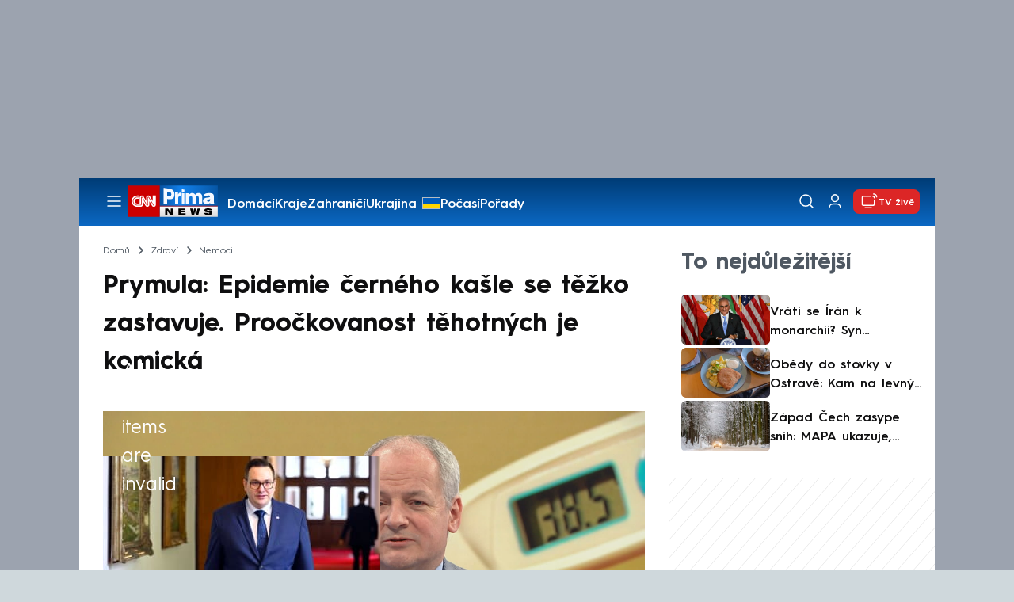

--- FILE ---
content_type: text/javascript
request_url: https://assets.cnn.iprima.cz/js/gallery-bundle.bac1fb60.js
body_size: 69
content:
"use strict";(self.webpackChunkprima_cnn_news_frontend_microapp=self.webpackChunkprima_cnn_news_frontend_microapp||[]).push([[614],{26183:function(n,c,e){e(19273),e(51387),e(14599)}},function(n){n.O(0,[777,418,880,863],(function(){return c=26183,n(n.s=c);var c}));n.O()}]);

--- FILE ---
content_type: image/svg+xml
request_url: https://assets.cnn.iprima.cz/images/share.ca930b40.svg
body_size: 493
content:
<svg width="24" height="24" viewBox="0 0 24 24" fill="none" xmlns="http://www.w3.org/2000/svg">
  <path fill-rule="evenodd" clip-rule="evenodd" d="M11.0817 8.94967C6.19363 9.50132 2.49865 13.6346 2.49609 18.5537V19.1659C4.62047 16.6068 7.75615 15.1025 11.0817 15.0472V18.2756C11.0818 18.744 11.3496 19.1711 11.7711 19.3754C12.1926 19.5797 12.6938 19.5251 13.0615 19.235L21.0549 12.9233C21.3387 12.6997 21.5043 12.3583 21.5043 11.9969C21.5043 11.6356 21.3387 11.2942 21.0549 11.0706L13.0615 4.75892C12.6938 4.46875 12.1926 4.4142 11.7711 4.61847C11.3496 4.82274 11.0818 5.24991 11.0817 5.71832V8.94967Z" stroke="#003C76" stroke-width="1.5" stroke-linecap="round" stroke-linejoin="round"/>
</svg>

--- FILE ---
content_type: image/svg+xml
request_url: https://assets.cnn.iprima.cz/images/store-badge-apple.svg
body_size: 5565
content:
<svg width="140" height="40" viewBox="0 0 140 40" fill="none" xmlns="http://www.w3.org/2000/svg">
    <path d="M139.222 35.3871C139.222 37.5188 137.44 39.2454 135.235 39.2454H4.76923C2.56584 39.2454 0.777344 37.5188 0.777344 35.3871V4.61824C0.777344 2.4876 2.56584 0.754883 4.76923 0.754883H135.234C137.44 0.754883 139.221 2.4876 139.221 4.61824L139.222 35.3871Z" fill="black"/>
    <path d="M134.815 0.80125C137.216 0.80125 139.169 2.68501 139.169 5V35C139.169 37.315 137.216 39.1988 134.815 39.1988H5.18518C2.78444 39.1988 0.830926 37.315 0.830926 35V5C0.830926 2.68501 2.78444 0.80125 5.18518 0.80125H134.815ZM134.815 3.8147e-06H5.18518C2.33463 3.8147e-06 0 2.25126 0 5V35C0 37.7487 2.33463 40 5.18518 40H134.815C137.665 40 140 37.7487 140 35V5C140 2.25126 137.665 3.8147e-06 134.815 3.8147e-06Z" fill="#A6A6A6"/>
    <path d="M31.2438 19.7838C31.2137 16.5608 33.9805 14.9928 34.1071 14.9198C32.5401 12.7168 30.1114 12.4158 29.2579 12.3918C27.218 12.1848 25.2394 13.5688 24.2002 13.5688C23.1404 13.5688 21.5402 12.4118 19.8156 12.4458C17.5964 12.4788 15.5202 13.7178 14.3816 15.6418C12.0317 19.5648 13.7842 25.3298 16.0357 28.5008C17.1619 30.0538 18.4779 31.7878 20.2004 31.7268C21.8856 31.6598 22.5151 30.6908 24.5487 30.6908C26.5637 30.6908 27.1548 31.7268 28.9115 31.6878C30.7201 31.6598 31.8588 30.1278 32.9456 28.5608C34.2471 26.7808 34.7697 25.0278 34.7905 24.9378C34.7479 24.9238 31.278 23.6468 31.2438 19.7838Z" fill="white"/>
    <path d="M27.9253 10.3058C28.8316 9.2128 29.4518 7.7258 29.2796 6.2168C27.9678 6.2728 26.3272 7.0918 25.3825 8.1608C24.5466 9.1028 23.7999 10.6468 23.9928 12.0988C25.4665 12.2048 26.9795 11.3818 27.9253 10.3058Z" fill="white"/>
    <path d="M55.6316 31.5038H53.2765L51.9864 27.5948H47.5022L46.2734 31.5038H43.9805L48.4231 18.1958H51.1671L55.6316 31.5038ZM51.5975 25.9548L50.4308 22.4798C50.3074 22.1248 50.0762 21.2888 49.735 19.9728H49.6935C49.5577 20.5388 49.3388 21.3748 49.0381 22.4798L47.8922 25.9548H51.5975Z" fill="white"/>
    <path d="M67.0569 26.5879C67.0569 28.2199 66.5996 29.5099 65.6849 30.4569C64.8656 31.2999 63.8483 31.7209 62.6339 31.7209C61.3231 31.7209 60.3815 31.2669 59.808 30.3589H59.7665V35.4139H57.5556V25.0669C57.5556 24.0409 57.5276 22.9879 57.4736 21.9079H59.4181L59.5415 23.4289H59.583C60.3203 22.2829 61.4393 21.7109 62.9409 21.7109C64.1148 21.7109 65.0948 22.1579 65.8788 23.0529C66.6649 23.9489 67.0569 25.1269 67.0569 26.5879ZM64.8044 26.6659C64.8044 25.7319 64.5867 24.9619 64.149 24.3559C63.671 23.7239 63.029 23.4079 62.2243 23.4079C61.6788 23.4079 61.1831 23.5839 60.7403 23.9309C60.2964 24.2809 60.0061 24.7379 59.8702 25.3039C59.8018 25.5679 59.7676 25.7839 59.7676 25.9539V27.5539C59.7676 28.2519 59.9895 28.8409 60.4333 29.3219C60.8772 29.8029 61.4538 30.0429 62.1631 30.0429C62.9959 30.0429 63.644 29.7329 64.1076 29.1149C64.5721 28.4959 64.8044 27.6799 64.8044 26.6659Z" fill="white"/>
    <path d="M78.5021 26.5879C78.5021 28.2199 78.0448 29.5099 77.1291 30.4569C76.3109 31.2999 75.2936 31.7209 74.0792 31.7209C72.7684 31.7209 71.8267 31.2669 71.2543 30.3589H71.2128V35.4139H69.0019V25.0669C69.0019 24.0409 68.9738 22.9879 68.9199 21.9079H70.8644L70.9878 23.4289H71.0293C71.7655 22.2829 72.8845 21.7109 74.3872 21.7109C75.5601 21.7109 76.5401 22.1579 77.3261 23.0529C78.1091 23.9489 78.5021 25.1269 78.5021 26.5879ZM76.2497 26.6659C76.2497 25.7319 76.0309 24.9619 75.5933 24.3559C75.1152 23.7239 74.4753 23.4079 73.6696 23.4079C73.123 23.4079 72.6284 23.5839 72.1845 23.9309C71.7407 24.2809 71.4513 24.7379 71.3155 25.3039C71.2481 25.5679 71.2128 25.7839 71.2128 25.9539V27.5539C71.2128 28.2519 71.4347 28.8409 71.8765 29.3219C72.3204 29.8019 72.897 30.0429 73.6084 30.0429C74.4411 30.0429 75.0893 29.7329 75.5528 29.1149C76.0174 28.4959 76.2497 27.6799 76.2497 26.6659Z" fill="white"/>
    <path d="M91.2991 27.772C91.2991 28.904 90.8915 29.825 90.0733 30.536C89.1742 31.313 87.9225 31.701 86.3141 31.701C84.829 31.701 83.6385 31.425 82.7373 30.872L83.2496 29.095C84.2203 29.661 85.2853 29.945 86.4458 29.945C87.2785 29.945 87.9266 29.763 88.3923 29.401C88.8558 29.039 89.0871 28.553 89.0871 27.947C89.0871 27.407 88.8963 26.952 88.5136 26.583C88.133 26.214 87.4973 25.871 86.6096 25.554C84.1933 24.685 82.9862 23.412 82.9862 21.738C82.9862 20.644 83.4093 19.747 84.2566 19.049C85.1007 18.35 86.2269 18.001 87.6352 18.001C88.8911 18.001 89.9343 18.212 90.7671 18.633L90.2143 20.371C89.4366 19.963 88.5572 19.759 87.573 19.759C86.7952 19.759 86.1875 19.944 85.752 20.312C85.3838 20.641 85.1992 21.042 85.1992 21.517C85.1992 22.043 85.4097 22.478 85.8329 22.82C86.201 23.136 86.8699 23.478 87.8406 23.847C89.028 24.308 89.9001 24.847 90.4612 25.465C91.0201 26.081 91.2991 26.852 91.2991 27.772Z" fill="white"/>
    <path d="M98.6093 23.5081H96.1722V28.1671C96.1722 29.3521 96.6016 29.9441 97.4623 29.9441C97.8574 29.9441 98.1851 29.9111 98.4444 29.8451L98.5056 31.4641C98.07 31.6211 97.4965 31.7001 96.7862 31.7001C95.913 31.7001 95.2306 31.4431 94.738 30.9301C94.2475 30.4161 94.0007 29.5541 94.0007 28.3431V23.5061H92.5488V21.9061H94.0007V20.1491L96.1722 19.5171V21.9061H98.6093V23.5081Z" fill="white"/>
    <path d="M109.606 26.6269C109.606 28.1019 109.168 29.3129 108.295 30.2599C107.379 31.2349 106.164 31.7209 104.648 31.7209C103.188 31.7209 102.026 31.2539 101.159 30.3199C100.292 29.3859 99.8584 28.2069 99.8584 26.7859C99.8584 25.2989 100.304 24.0809 101.199 23.1339C102.092 22.1859 103.297 21.7119 104.812 21.7119C106.272 21.7119 107.447 22.1789 108.334 23.1139C109.182 24.0209 109.606 25.1919 109.606 26.6269ZM107.312 26.6959C107.312 25.8109 107.116 25.0519 106.718 24.4189C106.255 23.6529 105.592 23.2709 104.734 23.2709C103.845 23.2709 103.17 23.6539 102.706 24.4189C102.309 25.0529 102.113 25.8239 102.113 26.7359C102.113 27.6209 102.309 28.3799 102.706 29.0119C103.184 29.7779 103.852 30.1599 104.714 30.1599C105.558 30.1599 106.221 29.7699 106.699 28.9919C107.106 28.3469 107.312 27.5799 107.312 26.6959Z" fill="white"/>
    <path d="M116.792 23.7829C116.573 23.7439 116.34 23.7239 116.095 23.7239C115.317 23.7239 114.716 24.0069 114.293 24.5739C113.925 25.0739 113.74 25.7059 113.74 26.4689V31.5039H111.53L111.551 24.9299C111.551 23.8239 111.523 22.8169 111.468 21.9089H113.394L113.474 23.7449H113.536C113.769 23.1139 114.137 22.6059 114.641 22.2249C115.134 21.8819 115.666 21.7109 116.239 21.7109C116.443 21.7109 116.628 21.7249 116.792 21.7499V23.7829Z" fill="white"/>
    <path d="M126.68 26.2519C126.68 26.6339 126.654 26.9559 126.599 27.2189H119.966C119.992 28.1669 120.312 28.8919 120.928 29.3919C121.487 29.8389 122.21 30.0629 123.098 30.0629C124.08 30.0629 124.976 29.9119 125.782 29.6089L126.128 31.0889C125.186 31.4849 124.075 31.6819 122.792 31.6819C121.249 31.6819 120.038 31.2439 119.156 30.3689C118.277 29.4939 117.836 28.3189 117.836 26.8449C117.836 25.3979 118.246 24.1929 119.066 23.2319C119.925 22.2059 121.085 21.6929 122.545 21.6929C123.979 21.6929 125.065 22.2059 125.802 23.2319C126.386 24.0469 126.68 25.0549 126.68 26.2519ZM124.571 25.6989C124.586 25.0669 124.442 24.5209 124.142 24.0599C123.759 23.4669 123.171 23.1709 122.38 23.1709C121.657 23.1709 121.069 23.4599 120.62 24.0399C120.252 24.5009 120.033 25.0539 119.966 25.6979H124.571V25.6989Z" fill="white"/>
    <path d="M50.867 10.0092C50.867 11.1862 50.5009 12.0722 49.7698 12.6672C49.0926 13.2162 48.1302 13.4912 46.8837 13.4912C46.2657 13.4912 45.7368 13.4652 45.2939 13.4132V6.98219C45.8716 6.89219 46.4938 6.84619 47.1658 6.84619C48.3532 6.84619 49.2482 7.09519 49.8517 7.59319C50.5279 8.15619 50.867 8.96119 50.867 10.0092ZM49.7211 10.0382C49.7211 9.27519 49.5116 8.69019 49.0926 8.28219C48.6737 7.87519 48.0618 7.67119 47.256 7.67119C46.9138 7.67119 46.6224 7.69319 46.3808 7.73919V12.6282C46.5145 12.6482 46.7593 12.6572 47.115 12.6572C47.9467 12.6572 48.5886 12.4342 49.0408 11.9882C49.4929 11.5422 49.7211 10.8922 49.7211 10.0382Z" fill="white"/>
    <path d="M56.9433 11.037C56.9433 11.762 56.7286 12.356 56.2993 12.822C55.8492 13.301 55.2529 13.54 54.5083 13.54C53.7907 13.54 53.2193 13.311 52.7931 12.851C52.3679 12.392 52.1553 11.813 52.1553 11.115C52.1553 10.385 52.3741 9.78605 52.8138 9.32105C53.2535 8.85605 53.8446 8.62305 54.5892 8.62305C55.3068 8.62305 55.8834 8.85205 56.32 9.31105C56.7348 9.75705 56.9433 10.333 56.9433 11.037ZM55.816 11.071C55.816 10.636 55.7185 10.263 55.5246 9.95205C55.2965 9.57605 54.9719 9.38805 54.5498 9.38805C54.1132 9.38805 53.7813 9.57605 53.5532 9.95205C53.3582 10.263 53.2618 10.642 53.2618 11.09C53.2618 11.525 53.3593 11.898 53.5532 12.209C53.7886 12.585 54.1163 12.773 54.5394 12.773C54.9542 12.773 55.2799 12.582 55.5142 12.199C55.7154 11.882 55.816 11.506 55.816 11.071Z" fill="white"/>
    <path d="M65.0898 8.71924L63.5602 13.4332H62.5646L61.931 11.3862C61.7702 10.8752 61.6396 10.3672 61.5379 9.86324H61.5182C61.4239 10.3812 61.2932 10.8882 61.1252 11.3862L60.4522 13.4332H59.4452L58.0068 8.71924H59.1237L59.6765 10.9602C59.8102 11.4902 59.9202 11.9952 60.0083 12.4732H60.028C60.1089 12.0792 60.2427 11.5772 60.4314 10.9702L61.1252 8.72024H62.0108L62.6756 10.9222C62.8363 11.4592 62.967 11.9762 63.0676 12.4742H63.0976C63.1713 11.9892 63.2822 11.4722 63.4295 10.9222L64.0227 8.72024H65.0898V8.71924Z" fill="white"/>
    <path d="M70.7245 13.4331H69.6377V10.7331C69.6377 9.90112 69.31 9.48512 68.6525 9.48512C68.33 9.48512 68.0697 9.59912 67.8674 9.82812C67.6673 10.0571 67.5657 10.3271 67.5657 10.6361V13.4321H66.4789V10.0661C66.4789 9.65212 66.4654 9.20312 66.4395 8.71712H67.3946L67.4454 9.45412H67.4755C67.602 9.22512 67.7907 9.03612 68.0386 8.88512C68.3331 8.70912 68.6629 8.62012 69.0237 8.62012C69.48 8.62012 69.8596 8.76212 70.1614 9.04712C70.5368 9.39612 70.7245 9.91712 70.7245 10.6091V13.4331Z" fill="white"/>
    <path d="M73.7215 13.4332H72.6357V6.55615H73.7215V13.4332Z" fill="white"/>
    <path d="M80.12 11.037C80.12 11.762 79.9054 12.356 79.476 12.822C79.026 13.301 78.4286 13.54 77.6851 13.54C76.9664 13.54 76.395 13.311 75.9698 12.851C75.5446 12.392 75.332 11.813 75.332 11.115C75.332 10.385 75.5508 9.78605 75.9906 9.32105C76.4303 8.85605 77.0214 8.62305 77.7649 8.62305C78.4836 8.62305 79.0591 8.85205 79.4968 9.31105C79.9116 9.75705 80.12 10.333 80.12 11.037ZM78.9917 11.071C78.9917 10.636 78.8943 10.263 78.7003 9.95205C78.4732 9.57605 78.1476 9.38805 77.7265 9.38805C77.2889 9.38805 76.9571 9.57605 76.73 9.95205C76.535 10.263 76.4386 10.642 76.4386 11.09C76.4386 11.525 76.536 11.898 76.73 12.209C76.9654 12.585 77.2931 12.773 77.7162 12.773C78.131 12.773 78.4556 12.582 78.69 12.199C78.8922 11.882 78.9917 11.506 78.9917 11.071Z" fill="white"/>
    <path d="M85.3795 13.433H84.4037L84.3228 12.89H84.2927C83.9588 13.323 83.4828 13.54 82.8647 13.54C82.4032 13.54 82.0299 13.397 81.7489 13.113C81.4938 12.855 81.3662 12.534 81.3662 12.153C81.3662 11.577 81.6151 11.138 82.116 10.834C82.6158 10.53 83.319 10.381 84.2243 10.388V10.3C84.2243 9.67905 83.8862 9.36905 83.209 9.36905C82.7268 9.36905 82.3016 9.48605 81.9345 9.71805L81.7136 9.03005C82.1678 8.75905 82.7289 8.62305 83.3905 8.62305C84.6681 8.62305 85.309 9.27305 85.309 10.573V12.309C85.309 12.78 85.3329 13.155 85.3795 13.433ZM84.2512 11.813V11.086C83.0524 11.066 82.453 11.383 82.453 12.036C82.453 12.282 82.5215 12.466 82.6615 12.589C82.8015 12.712 82.9798 12.773 83.1924 12.773C83.431 12.773 83.6539 12.7 83.8572 12.555C84.0615 12.409 84.187 12.224 84.2336 11.997C84.245 11.946 84.2512 11.884 84.2512 11.813Z" fill="white"/>
    <path d="M91.5553 13.4332H90.5909L90.5401 12.6762H90.51C90.202 13.2522 89.6773 13.5402 88.9399 13.5402C88.3509 13.5402 87.8604 13.3172 87.4715 12.8712C87.0826 12.4252 86.8887 11.8462 86.8887 11.1352C86.8887 10.3722 87.0992 9.75415 87.5223 9.28215C87.9319 8.84215 88.4338 8.62215 89.0312 8.62215C89.6876 8.62215 90.147 8.83515 90.4084 9.26215H90.4291V6.55615H91.517V12.1632C91.517 12.6222 91.5294 13.0452 91.5553 13.4332ZM90.4291 11.4452V10.6592C90.4291 10.5232 90.4187 10.4132 90.399 10.3292C90.3378 10.0772 90.2061 9.86515 90.006 9.69415C89.8038 9.52315 89.5601 9.43715 89.279 9.43715C88.8735 9.43715 88.5562 9.59215 88.3229 9.90315C88.0916 10.2142 87.9744 10.6112 87.9744 11.0962C87.9744 11.5622 88.0854 11.9402 88.3084 12.2312C88.5438 12.5412 88.8611 12.6962 89.2583 12.6962C89.615 12.6962 89.9002 12.5672 90.117 12.3082C90.3264 12.0692 90.4291 11.7812 90.4291 11.4452Z" fill="white"/>
    <path d="M100.851 11.037C100.851 11.762 100.636 12.356 100.207 12.822C99.7564 13.301 99.1612 13.54 98.4155 13.54C97.6989 13.54 97.1275 13.311 96.7003 12.851C96.2751 12.392 96.0625 11.813 96.0625 11.115C96.0625 10.385 96.2813 9.78605 96.721 9.32105C97.1607 8.85605 97.7518 8.62305 98.4975 8.62305C99.2141 8.62305 99.7917 8.85205 100.227 9.31105C100.642 9.75705 100.851 10.333 100.851 11.037ZM99.7243 11.071C99.7243 10.636 99.6268 10.263 99.4329 9.95205C99.2037 9.57605 98.8801 9.38805 98.457 9.38805C98.0215 9.38805 97.6896 9.57605 97.4604 9.95205C97.2655 10.263 97.169 10.642 97.169 11.09C97.169 11.525 97.2665 11.898 97.4604 12.209C97.6958 12.585 98.0235 12.773 98.4467 12.773C98.8615 12.773 99.1881 12.582 99.4225 12.199C99.6227 11.882 99.7243 11.506 99.7243 11.071Z" fill="white"/>
    <path d="M106.694 13.4331H105.608V10.7331C105.608 9.90112 105.281 9.48512 104.622 9.48512C104.3 9.48512 104.039 9.59912 103.838 9.82812C103.637 10.0571 103.536 10.3271 103.536 10.6361V13.4321H102.449V10.0661C102.449 9.65212 102.436 9.20312 102.41 8.71712H103.364L103.415 9.45412H103.445C103.573 9.22512 103.761 9.03612 104.008 8.88512C104.304 8.70912 104.633 8.62012 104.994 8.62012C105.45 8.62012 105.829 8.76212 106.131 9.04712C106.507 9.39612 106.694 9.91712 106.694 10.6091V13.4331Z" fill="white"/>
    <path d="M114.008 9.50392H112.811V11.7939C112.811 12.3759 113.023 12.6669 113.444 12.6669C113.639 12.6669 113.801 12.6509 113.929 12.6179L113.957 13.4129C113.742 13.4909 113.46 13.5299 113.113 13.5299C112.683 13.5299 112.349 13.4039 112.108 13.1519C111.865 12.8999 111.745 12.4759 111.745 11.8809V9.50392H111.03V8.71892H111.745V7.85492L112.81 7.54492V8.71792H114.007V9.50392H114.008Z" fill="white"/>
    <path d="M119.761 13.4332H118.673V10.7532C118.673 9.90815 118.346 9.48515 117.689 9.48515C117.185 9.48515 116.841 9.73015 116.652 10.2202C116.62 10.3232 116.601 10.4492 116.601 10.5972V13.4322H115.516V6.55615H116.601V9.39715H116.622C116.964 8.88015 117.455 8.62215 118.091 8.62215C118.541 8.62215 118.913 8.76415 119.209 9.04915C119.577 9.40415 119.761 9.93215 119.761 10.6302V13.4332Z" fill="white"/>
    <path d="M125.697 10.8533C125.697 11.0413 125.682 11.1993 125.656 11.3283H122.397C122.411 11.7943 122.567 12.1493 122.869 12.3953C123.145 12.6153 123.5 12.7253 123.936 12.7253C124.418 12.7253 124.858 12.6513 125.254 12.5023L125.424 13.2303C124.961 13.4243 124.415 13.5213 123.783 13.5213C123.026 13.5213 122.43 13.3063 121.999 12.8763C121.565 12.4463 121.351 11.8693 121.351 11.1453C121.351 10.4343 121.551 9.84226 121.954 9.37026C122.375 8.86626 122.945 8.61426 123.663 8.61426C124.366 8.61426 124.9 8.86626 125.261 9.37026C125.553 9.77026 125.697 10.2653 125.697 10.8533ZM124.66 10.5823C124.668 10.2713 124.597 10.0033 124.449 9.77726C124.261 9.48626 123.973 9.34026 123.584 9.34026C123.23 9.34026 122.94 9.48226 122.719 9.76726C122.539 9.99426 122.432 10.2653 122.397 10.5823H124.66Z" fill="white"/>
</svg>
